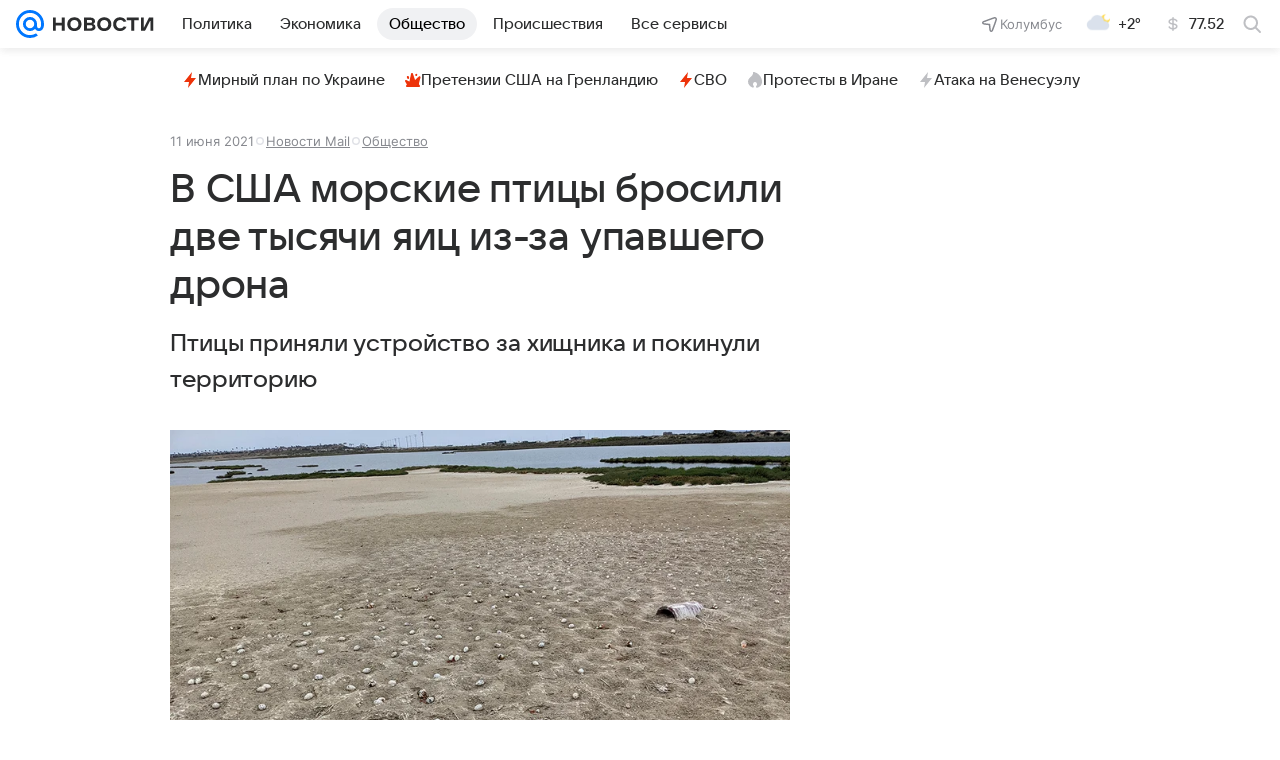

--- FILE ---
content_type: text/html
request_url: https://tns-counter.ru/nc01a**R%3Eundefined*vk/ru/UTF-8/tmsec=mx3_mail_news/900545628***
body_size: 15
content:
E1EA73096971EC82G1769073794:E1EA73096971EC82G1769073794

--- FILE ---
content_type: text/plain; charset=utf-8
request_url: https://media-stat.mail.ru/metrics/1.0/
body_size: 665
content:
eyJhbGciOiJkaXIiLCJjdHkiOiJKV1QiLCJlbmMiOiJBMjU2R0NNIiwidHlwIjoiSldUIn0..Cut0MmkktHkJMzXm.[base64].IV6sXNPS-9qNcJzWEW_hGA